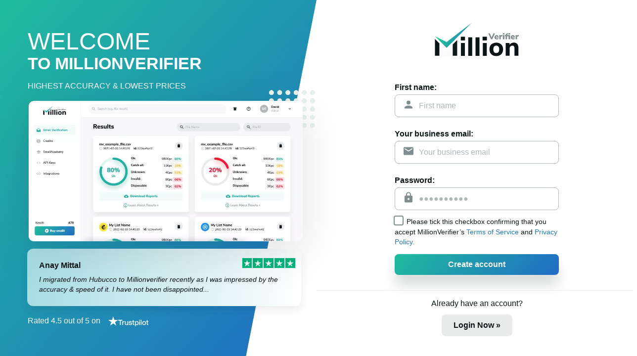

--- FILE ---
content_type: text/html; charset=UTF-8
request_url: https://app.millionverifier.com/register?button=services
body_size: 9698
content:
<!doctype html>
<html lang="en">
<head>
	<title>MillionVerifier - Register</title>
	<meta charset="utf-8">
	<meta name="viewport" content="width=device-width, initial-scale=1, shrink-to-fit=no">
	<meta name="description" content="Register now on MillionVerifier.com!>">
			<link rel="shortcut icon" href="https://app.millionverifier.com/assets_v3/favicon.ico?v=1765964650" type="image/x-icon">
	    <link rel="preload" as="image" href="https://app.millionverifier.com/assets_v3/elements/mv_logo.svg?v=1765964650" />
    <style rel="prefetch">
        .rating-item:not(:first-child) {display: none;}:root{--white-color:#FFF;--primary-color:#21b0a3;--primary-color-light-1:#F2FCF9;--primary-color-light-2:#DDF7EF;--primary-color-light-3:#AAEBD6;--primary-color-light-4:#55D8AE;--primary-color-dark-1:#0f746b;--primary-color-dark-2:#0C4D38;--primary-color-gradient:linear-gradient(132deg, #20cc95 -20%, #205ccc 120%);--secondary-color:#0C1516;--gray-light-1:#F7F8F8;--gray-light-2:#E9EBEB;--gray-light-3:#AFB7B7;--gray-light-4:#818E8F;--gray:#203739;--gray-dark-1:#192A2C;--blue:#2078BE;--blue-light:#E6EFF9;--blue-dark:#0C60A3;--yellow:#F4B62C;--yellow-light:#FDF4E0;--red:#FA1631;--red-light:#FEDDE1;--overlay-color:radial-gradient(circle, #afc8cb 0%, #203739 100%);--primary-shadow:0px 16px 16px rgba(4, 154, 106, 0.44);--red-shadow:0px 16px 16px rgba(250, 22, 49, 0.32);--normal-shadow:0px 12px 24px rgba(0, 0, 0, 0.08);--small-shadow:0px 4px 8px rgba(0, 0, 0, 0.12);--large-shadow:0px 16px 16px rgba(0, 0, 0, 0.16);--small-radius:4px;--normal-radius:8px;--large-radius:12px;--h1:64px;--h1-height:68px;--h2:48px;--h2-height:52px;--h3:24px;--h3-height:28px;--h4:18px;--h4-height:24px;--h5:16px;--h5-height:20px;--normal-font:16px;--normal-font-height:20px;--small-font:14px;--small-font-height:18px;--tiny-font:12px;--tiny-font-height:16px;--space-8:8px;--space-16:16px;--space-24:24px;--space-32:32px;--space-40:40px;--space-48:48px;--space-56:56px;--space-64:64px;--space-72:72px;--space-4:4px;--space-12:12px;--space-20:20px;--space-btn:12px 24px;--space-box-modal:32px 40px;--space-box-huge:40px;--space-box:32px;--space-box-small:24px;--space-box-tiny:16px;--desktop-content-width:1140px;--basic-move:all 0.34s cubic-bezier(0, 0.99, 1, 1)}a,abbr,acronym,address,applet,article,aside,audio,b,big,blockquote,body,canvas,caption,center,cite,code,dd,del,details,dfn,div,dl,dt,em,embed,fieldset,figcaption,figure,footer,form,h1,h2,h3,h4,h5,h6,header,hgroup,html,i,iframe,img,ins,kbd,label,legend,li,mark,menu,nav,object,ol,output,p,pre,q,ruby,s,samp,section,small,span,strike,strong,sub,summary,sup,table,tbody,td,tfoot,th,thead,time,tr,tt,u,ul,vat,video{margin:0;padding:0;border:0;font-family:'Nunito Sans',sans-serif;font-size:var(--normal-font);line-height:var(--normal-font-height);font-weight:--normal-font-height;vertical-align:baseline;text-decoration:none;outline:0;box-sizing:border-box;-webkit-tap-highlight-color:rgba(255,255,255,0)}body{color:var(--secondary-color);background-color:var(--white-color);overflow-x:hidden;padding-top:100px}body.no-scroll{overflow:hidden}.icon{font-family:'Material Icons Round';font-weight:400;font-style:normal;font-size:24px;line-height:1;letter-spacing:normal;text-transform:none;display:inline-block;white-space:nowrap;word-wrap:normal;direction:ltr;vertical-align:middle;-webkit-font-feature-settings:'liga';-webkit-font-smoothing:antialiased}.left{text-align:left}.center{text-align:center}.hide{display:none!important}.invisible{opacity:0;pointer-events:none}body.no-scroll{overflow:hidden}.mt4{margin-top:var(--space-4)}.mt8{margin-top:var(--space-8)}.mt12{margin-top:var(--space-12)}.mt16{margin-top:var(--space-16)}.mt24{margin-top:var(--space-24)}.mb40{margin-bottom:var(--space-40)}.mb48{margin-bottom:var(--space-48)}.grid{box-sizing:border-box;display:-webkit-flex;display:-ms-flexbox;display:-webkit-box;display:flex;-webkit-flex:0 1 auto;-ms-flex:0 1 auto;-webkit-box-flex:0;flex:0 1 auto;-webkit-flex-direction:row;-ms-flex-direction:row;-webkit-box-orient:horizontal;-webkit-box-direction:normal;flex-direction:row;-webkit-flex-wrap:wrap;-ms-flex-wrap:wrap;flex-wrap:wrap;margin-left:-8px;margin-right:-8px}.grid.grid-small-gutter{margin-left:-4px;margin-right:-4px}.grid.grid-small-gutter>.col{padding:0 4px 0 4px}.col{box-sizing:border-box;-webkit-flex:0 0 auto;-ms-flex:0 0 auto;flex:0 0 auto;-webkit-flex-grow:1;-ms-flex-positive:1;-webkit-box-flex:1;flex-grow:1;-ms-flex-preferred-size:0;-webkit-flex-basis:0;flex-basis:0;max-width:100%;min-width:0;padding:0 8px 0 8px}.col-middle{justify-content:center;flex-direction:column;display:flex}.col-fixed{flex:initial}.h1,h1{font-size:var(--h1);line-height:var(--h1-height);font-weight:800}.h2,h2{font-size:var(--h2);line-height:var(--h2-height);font-weight:800}.h3,h3{font-size:var(--h3);line-height:var(--h3-height);font-weight:800}.h4,h4{font-size:var(--h4);line-height:var(--h4-height);font-weight:700}.h5,h5{font-size:var(--h5);line-height:var(--h5-height);font-weight:700;text-transform:uppercase}b{font-weight:700}a{color:var(--blue);cursor:pointer}a:hover{color:var(--primary-color-dark-1)}.small-text{font-size:var(--small-font);line-height:var(--small-font-height)}.sepa{display:block;width:100%;height:1px;background-color:var(--gray-light-2)}.btn{display:inline-block;color:var(--secondary-color);background-color:var(--gray-light-2);border-radius:var(--normal-radius);padding:var(--space-btn);font-weight:900;text-align:center;transition:var(--basic-move);cursor:pointer;font-family:inherit;font-size:var(--normal-font);outline:0;border:0;box-sizing:border-box}.btn span{vertical-align:middle}.btn:hover{background-color:var(--gray-light-2);transform:scale(.98);color:var(--primary-color)}.btn .icon{color:var(--secondary-color)}.btn.btn-primary{color:var(--white-color);background:var(--primary-color-gradient)}.btn.btn-primary .icon{color:var(--white-color)}.btn.btn-primary-light{color:var(--primary-color);background:var(--primary-color-light-1)}.btn.btn-primary-light .icon{color:var(--primary-color)}.btn.loading{pointer-events:none!important;background-color:var(--primary-color-light-4)!important;box-shadow:0 0 0 rgba(35,38,170,0)!important;color:var(--white-color)!important;border:0;animation:pulse 1.6s infinite linear}.btn.loading:after{border-color:var(--primary-color);border-left-color:transparent}.btn.btn-primary:hover{background:linear-gradient(132deg,#20cc95 -90%,#205ccc 120%)}.btn.btn-primary-light:hover{background-color:var(--primary-color-light-2)}.btn.btn-primary-shadow{color:var(--white-color);background:var(--primary-color-gradient);box-shadow:0 22px 24px rgba(146,154,151,.32)}.btn.btn-primary-shadow:hover{background:linear-gradient(132deg,#20cc95 -90%,#205ccc 120%);box-shadow:0 0 0 rgba(35,38,170,0)}input::-webkit-calendar-picker-indicator{display:none}.datalist-cont input,input[type=date],input[type=number],input[type=password],input[type=text],select,textarea{width:100%;display:block;color:var(--secondary-color);border:1px solid var(--gray-light-3);background-color:transparent;border-radius:var(--normal-radius);padding:var(--space-btn);transition:var(--basic-move);cursor:pointer;font-family:inherit;font-size:var(--normal-font);outline:0;-webkit-appearance:none;-moz-appearance:none;-webkit-box-sizing:border-box;-moz-box-sizing:border-box;box-sizing:border-box;line-height:var(--normal-font-height)}input[type=date]:focus,input[type=number]:focus,input[type=password]:focus,input[type=text]:focus,textarea:focus{border:1px solid var(--primary-color)}.input-with-icon input::-webkit-input-placeholder{color:var(--gray-light-3)}.input-with-icon{position:relative}.input-with-icon input{width:100%}.input-with-icon span{position:absolute;right:var(--space-16);top:50%;transform:translate(0,-50%);color:var(--gray-light-3);cursor:pointer;transition:var(--basic-move);z-index:2}.input-with-icon.input-icon-bg span{right:1px;top:1px;height:calc(100% - 2px);line-height:calc(var(--space-16)*2 + 14px);transform:translate(0,0);width:calc(var(--space-16)*2 + 24px);text-align:center;border-left:1px solid var(--primary-color);background-color:var(--primary-color-light-1);border-top-right-radius:calc(var(--normal-radius) - 1px);border-bottom-right-radius:calc(var(--normal-radius) - 1px);transition:var(--basic-move)}.input-with-icon.input-icon-bg span:hover{color:var(--white-color);background-color:var(--primary-color);border-left:1px solid var(--primary-color)}.input-with-icon.icon-first span{display:inline-block;pointer-events:none;left:var(--space-16)}.input-with-icon.icon-first input{padding-left:calc(24px + var(--space-16) + var(--space-8))}.datalist-cont span,.input-with-icon select+span{pointer-events:none}.input-white,.input-with-icon.input-white input,.input-with-icon.input-white select{color:var(--white-color);border-color:var(--white-color)}.input-with-icon.input-white .icon{color:var(--white-color)}.input-white input::-webkit-input-placeholder,input.input-white::-webkit-input-placeholder{color:var(--primary-color-light-4)}.checkbox{display:inline-block;cursor:pointer}.checkbox .status{display:inline-block;position:relative;width:20px;height:20px;vertical-align:middle}.checkbox input{display:none}.checkbox:active input:checked{border-color:var(--primary-color)}.checkbox input:checked+.status .checked{z-index:2;transform:scale(1);opacity:1;border-radius:4px}.checkbox input:checked+.status .default{border-color:var(--primary-color)}.checkbox input:checked+.status .checked svg{z-index:2;transform:scale(1);opacity:1}.checkbox .checked,.checkbox .default{position:absolute;top:-2px;left:-2px;width:20px;height:20px;border-radius:2px}.checkbox .default{background:0 0;z-index:1;border:2px solid var(--gray-light-4);border-radius:4px;top:-2px;left:-2px}.checkbox .checked{z-index:0;opacity:0;background:var(--primary-color);text-align:center;color:#fff;line-height:20px;transition:var(--basic-move)}.checkbox .checked svg{width:14px;height:14px;transform:scale(0);margin-top:3px;fill:none;transition:var(--basic-move)}.checkbox .checked svg path{stroke:#fff;stroke-width:2.5;stroke-linecap:round;stroke-linejoin:round}.checkbox span{vertical-align:middle}.checkbox.checkbox-black .default{border-color:var(--primary-color-light-2)}.checkbox.checkbox-black span{color:var(--primary-color-light-2)}.icon-btn{display:inline-block;background-color:var(--gray-light-2);border-radius:var(--normal-radius);padding:var(--space-8);transition:var(--basic-move);cursor:pointer;border-radius:64px}.icon-btn:hover{background-color:var(--gray-light-1);transform:scale(.98);color:var(--primary-color)}.btn-fluid{width:100%;display:block}.top-bar.active{top:6%;transition:var(--basic-move)}.top-bar .content{display:inline-block;vertical-align:text-top;width:calc(100% - 64px);box-sizing:border-box}.top-bar .custom-content:empty{display:none}.top-bar .custom-content{width:100%;display:inline-block;padding-top:var(--space-8)}.top-bar i.info-icon{margin-right:var(--space-8);color:var(--primary-color)}.top-bar i.close{position:absolute;top:calc(50% - 18px);right:var(--space-16)}.top-bar.red,.top-bar.red i.close{background-color:var(--red-light)}.top-bar.red .content,.top-bar.red i.close,.top-bar.red i.icon{color:var(--red)}.box{padding:var(--space-box);border-radius:var(--large-radius);background-color:var(--white-color)}.box.box-shadow{box-shadow:var(--normal-shadow)}.box.box-small{padding:var(--space-box-small)}.owl-carousel .owl-item{display:inline-block}.owl-carousel .owl-nav.disabled{display:none}.owl-carousel .owl-dots{margin-top:var(--space-8);display:none}.owl-carousel .owl-dots .owl-dot{background-color:rgb(255 255 255 / 12%);border-radius:24px;width:12px;height:12px;border:0;padding:0;margin:0 var(--space-4)}.owl-carousel .owl-dots .owl-dot.active{background-color:rgb(255 255 255 / 32%)}.login-view{padding-top:0}.login-view h1{font-size:34px;line-height:40px;font-weight:800}.login-view h1 span{display:block;font-size:48px;line-height:48px;font-weight:300}.login-view .crea-box,.login-view .form-box{position:relative;min-height:100vh}.login-view .form-box .form-wrap .logo{max-width:170px}.login-view .form-box .bottom-box{position:absolute;bottom:0;left:0;width:100%}.login-view .form-box .form-wrap{width:100%;padding:var(--space-24);max-width:380px;margin-left:auto;margin-right:auto;margin-top:-120px}.login-view .crea-bg{position:absolute;left:0;top:0;width:100%;height:100%;z-index:-1;background:var(--primary-color-gradient);-webkit-clip-path:polygon(100% 0,78% 100%,0 100%,0 0);clip-path:polygon(100% 0,78% 100%,0 100%,0 0)}.login-view .crea-wrap{max-width:600px;margin-left:auto;color:var(--white-color);padding:var(--space-24)}.login-view .crea-wrap .desktop-app-crea{position:relative;width:145%;margin-top:-15%;margin-bottom:-24%;margin-left:-22%;z-index:2}.login-view .rating-items{position:relative}.login-view .rating-item b,.login-view .rating-item i{color:var(--secondary-color)}.login-view .rating-item .trustpilot-star{display:inline-block;margin-top:calc(0px - var(--space-24));margin-right:calc(0px - var(--space-12))}.login-view .rating-item{position:relative;z-index:1;background:linear-gradient(90deg,#a7dce3 0,#fff 100%);box-shadow:0 8px 19px rgb(0 0 0 / 8%)}.top-bar{position:fixed;max-width:640px;width:100%;top:-260px;left:50%;-ms-transform:translate(-50%,0);transform:translate(-50%,0);background-color:var(--white-color);padding:var(--space-24);box-sizing:border-box;box-shadow:var(--large-shadow);z-index:104;color:var(--secondary-color);border-radius:var(--large-radius);transition:all .4s ease-in}.login-view .crea-wrap .trust-icon{vertical-align:text-top;margin-left:var(--space-12)}.login-view .owl-carousel{overflow:hidden;padding:0 23px;padding-bottom:20px;margin-left:-24px;width:calc(100% + 48px)}
        @media all and (max-width:740px){:root{--h1:34px;--h1-height:34px;--h2:24px;--h2-height:28px;--h3:18px;--h3-height:24px;--h4:14px;--h4-height:20px;--normal-font:16px;--normal-font-height:20px;--small-font:12px;--small-font-height:16px}.grid.xs-grid-small-gutter>.col{padding:0 4px 0 4px}.grid.xs-grid-nogutter>.col{padding-left:0;padding-right:0}}
        @media all and (max-width:1024px){.sm-hide{display:none}.grid.sm-grid-small-gutter{margin-left:-4px;margin-right:-4px}.grid.sm-grid-nogutter{margin-left:0;margin-right:0}.grid.sm-grid-nogutter>.col{padding-left:0;padding-right:0}.sm-col-12{-ms-flex-preferred-size:100%;-webkit-flex-basis:100%;flex-basis:100%;max-width:100%}.login-view .form-box .form-wrap{margin-top:0}.login-view .form-box .bottom-box{position:static;margin-top:var(--space-32)}}
    </style>
			<!-- Google Tag Manager -->
		<script>(function (w, d, s, l, i) {
				w[l] = w[l] || [];
				w[l].push({
					'gtm.start':
						new Date().getTime(), event: 'gtm.js'
				});
				var f = d.getElementsByTagName(s)[0],
					j = d.createElement(s), dl = l != 'dataLayer' ? '&l=' + l : '';
				j.async = true;
				j.src =
					'https://www.googletagmanager.com/gtm.js?id=' + i + dl;
				f.parentNode.insertBefore(j, f);
			})(window, document, 'script', 'dataLayer', 'GTM-WDBK34X');</script>
		<!-- End Google Tag Manager -->

		<!-- Global site tag (gtag.js) - Google Ads: 731569728 -->
		<script async src="https://www.googletagmanager.com/gtag/js?id=AW-731569728"></script>
		<script>
			window.dataLayer = window.dataLayer || [];

			function gtag() {
				dataLayer.push(arguments);
			}

			gtag('js', new Date());

			gtag('config', 'AW-731569728');
		</script>

		<!-- Hotjar Tracking Code for https://www.millionverifier.com/ -->
		<!--
		<script>
			(function (h, o, t, j, a, r) {
				h.hj = h.hj || function () {
					(h.hj.q = h.hj.q || []).push(arguments)
				};
				h._hjSettings = {hjid: 1340321, hjsv: 6};
				a = o.getElementsByTagName('head')[0];
				r = o.createElement('script');
				r.async = 1;
				r.src = t + h._hjSettings.hjid + j + h._hjSettings.hjsv;
				a.appendChild(r);
			})(window, document, 'https://static.hotjar.com/c/hotjar-', '.js?sv=');
		</script>
		-->
		<!-- Google Tag Manager (not working) -->
	<!--<script>(function (w, d, s, l, i) {
			w[l] = w[l] || [];
			w[l].push({
				'gtm.start':
					new Date().getTime(), event: 'gtm.js'
			});
			var f = d.getElementsByTagName(s)[0],
				j = d.createElement(s), dl = l != 'dataLayer' ? '&l=' + l : '';
			j.async = true;
			j.src =
				'https://www.googletagmanager.com/gtm.js?id=' + i + dl;
			f.parentNode.insertBefore(j, f);
		})(window, document, 'script', 'dataLayer', 'GTM-WTF968N');</script>-->
	<!-- End Google Tag Manager -->
	<!-- Google Tag Manager (noscript) -->
	<!--<noscript>
		<iframe src="https://www.googletagmanager.com/ns.html?id=GTM-WTF968N"
				height="0" width="0" style="display:none;visibility:hidden"></iframe>
	</noscript>-->
	<!-- End Google Tag Manager (noscript) -->
	<script>
		function onSubmit(token) {
			document.getElementById("register-form").submit();
		}
	</script>
	<!-- Google Re-captcha ends -->
	<!--  Clickcease.com tracking-->
	<!--
	<script type='text/javascript'>var script = document.createElement('script');
		script.async = true;
		script.type = 'text/javascript';
		var target = 'https://www.clickcease.com/monitor/stat.js';
		script.src = target;
		var elem = document.head;
		elem.appendChild(script);
	</script>
	<noscript>
		<a href='https://www.clickcease.com' rel='nofollow'><img src='https://monitor.clickcease.com/stats/stats.aspx' alt='ClickCease'/></a>
	</noscript>
	-->
	<!--  Clickcease.com tracking-->
	<script>
		window.save_fingerprint_url = "/index/fingerprint"
	</script>

	<script src="https://cdn.seondf.com/js/v5/agent.js"></script>
</head>

<body class="login-view">

<!-- LOGIN VIEW -->
<div class="grid">
	<div class="crea-box col col-middle sm-hide">
		<div class="crea-wrap">
			<h1><span>WELCOME</span> TO MILLIONVERIFIER</h1>
			<p class="mt16">HIGHEST ACCURACY & LOWEST PRICES</p>
			<img loading="lazy" width="800" height="530" src="https://app.millionverifier.com/assets_v3/elements/app_desk_crea_2.webp?v=1765964650" class="desktop-app-crea" alt="">
			<div class="rating-items">
				<div class="owl-carousel">
											<div class="rating-item box box-small box-shadow left">
							<div class="grid">
								<div class="col col-middle">
									<b>Anay Mittal</b>
								</div>
								<div class="col col-fixed">
									<img loading="lazy" src="https://app.millionverifier.com/assets_v3/elements/trustpilot/trustpilot_ratings_5star.svg?v=1765964650"
										 class="trustpilot-star" width="107px" height="20px" alt="Trustpilot Stars">
								</div>
							</div>
							<div class="mt8">
								<i class="small-text left">
									I migrated from Hubucco to Millionverifier recently as I was impressed by the accuracy & speed of it. I have not been disappointed...								</i>
							</div>
						</div>
											<div class="rating-item box box-small box-shadow left">
							<div class="grid">
								<div class="col col-middle">
									<b>Cédric Folly</b>
								</div>
								<div class="col col-fixed">
									<img loading="lazy" src="https://app.millionverifier.com/assets_v3/elements/trustpilot/trustpilot_ratings_5star.svg?v=1765964650"
										 class="trustpilot-star" width="107px" height="20px" alt="Trustpilot Stars">
								</div>
							</div>
							<div class="mt8">
								<i class="small-text left">
									Amazing accuracy! It helped me tremendously to clean my list								</i>
							</div>
						</div>
											<div class="rating-item box box-small box-shadow left">
							<div class="grid">
								<div class="col col-middle">
									<b>Paul</b>
								</div>
								<div class="col col-fixed">
									<img loading="lazy" src="https://app.millionverifier.com/assets_v3/elements/trustpilot/trustpilot_ratings_4star.svg?v=1765964650"
										 class="trustpilot-star" width="107px" height="20px" alt="Trustpilot Stars">
								</div>
							</div>
							<div class="mt8">
								<i class="small-text left">
									I have only just started to use Millionverifier recently, hence the 4 star rating, but so far so good!								</i>
							</div>
						</div>
											<div class="rating-item box box-small box-shadow left">
							<div class="grid">
								<div class="col col-middle">
									<b>Mahender Bist</b>
								</div>
								<div class="col col-fixed">
									<img loading="lazy" src="https://app.millionverifier.com/assets_v3/elements/trustpilot/trustpilot_ratings_5star.svg?v=1765964650"
										 class="trustpilot-star" width="107px" height="20px" alt="Trustpilot Stars">
								</div>
							</div>
							<div class="mt8">
								<i class="small-text left">
									Value for money and simple to use.								</i>
							</div>
						</div>
											<div class="rating-item box box-small box-shadow left">
							<div class="grid">
								<div class="col col-middle">
									<b>Peter</b>
								</div>
								<div class="col col-fixed">
									<img loading="lazy" src="https://app.millionverifier.com/assets_v3/elements/trustpilot/trustpilot_ratings_5star.svg?v=1765964650"
										 class="trustpilot-star" width="107px" height="20px" alt="Trustpilot Stars">
								</div>
							</div>
							<div class="mt8">
								<i class="small-text left">
									We have started using this tool for email validation from mid of Jan 2020 and the end result is excellent so far. Report generatin...								</i>
							</div>
						</div>
											<div class="rating-item box box-small box-shadow left">
							<div class="grid">
								<div class="col col-middle">
									<b>William</b>
								</div>
								<div class="col col-fixed">
									<img loading="lazy" src="https://app.millionverifier.com/assets_v3/elements/trustpilot/trustpilot_ratings_5star.svg?v=1765964650"
										 class="trustpilot-star" width="107px" height="20px" alt="Trustpilot Stars">
								</div>
							</div>
							<div class="mt8">
								<i class="small-text left">
									Its been a good verifier								</i>
							</div>
						</div>
											<div class="rating-item box box-small box-shadow left">
							<div class="grid">
								<div class="col col-middle">
									<b>LIVE LOVE LIFE L L L</b>
								</div>
								<div class="col col-fixed">
									<img loading="lazy" src="https://app.millionverifier.com/assets_v3/elements/trustpilot/trustpilot_ratings_5star.svg?v=1765964650"
										 class="trustpilot-star" width="107px" height="20px" alt="Trustpilot Stars">
								</div>
							</div>
							<div class="mt8">
								<i class="small-text left">
									I’ve been using millionverifier for couple of months now and all the list I verify on it is 100% valid								</i>
							</div>
						</div>
											<div class="rating-item box box-small box-shadow left">
							<div class="grid">
								<div class="col col-middle">
									<b>Daron Stenvold</b>
								</div>
								<div class="col col-fixed">
									<img loading="lazy" src="https://app.millionverifier.com/assets_v3/elements/trustpilot/trustpilot_ratings_5star.svg?v=1765964650"
										 class="trustpilot-star" width="107px" height="20px" alt="Trustpilot Stars">
								</div>
							</div>
							<div class="mt8">
								<i class="small-text left">
									Do not run an email campaign without Millionverifier! Accurate and fast as promised. The price was so good, I just purchased a lar...								</i>
							</div>
						</div>
											<div class="rating-item box box-small box-shadow left">
							<div class="grid">
								<div class="col col-middle">
									<b>JC DeVinatea</b>
								</div>
								<div class="col col-fixed">
									<img loading="lazy" src="https://app.millionverifier.com/assets_v3/elements/trustpilot/trustpilot_ratings_5star.svg?v=1765964650"
										 class="trustpilot-star" width="107px" height="20px" alt="Trustpilot Stars">
								</div>
							</div>
							<div class="mt8">
								<i class="small-text left">
									The service is excellent, it does the job, accurately identify bad email addresses. The cost is also really cheap. A tip: if you n...								</i>
							</div>
						</div>
											<div class="rating-item box box-small box-shadow left">
							<div class="grid">
								<div class="col col-middle">
									<b>ValueB2B</b>
								</div>
								<div class="col col-fixed">
									<img loading="lazy" src="https://app.millionverifier.com/assets_v3/elements/trustpilot/trustpilot_ratings_5star.svg?v=1765964650"
										 class="trustpilot-star" width="107px" height="20px" alt="Trustpilot Stars">
								</div>
							</div>
							<div class="mt8">
								<i class="small-text left">
									Value for money. Accurate results								</i>
							</div>
						</div>
									</div>
			</div>
			<div class="">
				<span>Rated 4.5 out of 5 on</span>
				<img loading="lazy" src="https://app.millionverifier.com/assets_v3/elements/trustpilot/trustpilot_logo_white.svg?v=1765964650" class="trust-icon" height="20" width="81" alt="">
			</div>
		</div>
		<div class="crea-bg"></div>
	</div>
	<div class="form-box col col-middle sm-col-12">
		<div class="form-wrap">
			<div class="center">
				<a href="/" title="MillionVerifier">
					<img width="170" height="70" src="https://app.millionverifier.com/assets_v3/elements/mv_logo.svg?v=1765964650" class="logo mb48" alt="">
				</a>
			</div>
			<form action="https://app.millionverifier.com/user/quick_register" id="register-form" method="post" accept-charset="utf-8">
    <input type="hidden" name="mv_csrf_token" value="5701802118551ee1908979ee317c6dde" />
			<p><b>First name:</b></p>
			<div class="input-with-icon icon-first mt4">
				<span>
					<svg xmlns="http://www.w3.org/2000/svg" width="24" height="24" viewBox="0 0 24 24">
						<path d="M0,0H24V24H0Z" fill="none"/>
						<path d="M12,12A4,4,0,1,0,8,8,4,4,0,0,0,12,12Zm0,2c-2.67,0-8,1.34-8,4v1a1,1,0,0,0,1,1H19a1,1,0,0,0,1-1V18C20,15.34,14.67,14,12,14Z"
							  fill="#818e8f"/>
					</svg>
				</span>
				<input type="text" name="name" value=""   id="name" placeholder="First name" />
			</div>
			<p class="mt24"><b>Your business email:</b></p>
			<div class="input-with-icon icon-first mt4">
				<span>
					<svg xmlns="http://www.w3.org/2000/svg" width="24" height="24" viewBox="0 0 24 24">
						<path d="M0,0H24V24H0Z" fill="none"/>
						<path d="M20,4H4A2.006,2.006,0,0,0,2,6V18a2.006,2.006,0,0,0,2,2H20a2.006,2.006,0,0,0,2-2V6A2.006,2.006,0,0,0,20,4Zm-.4,4.25-6.54,4.09a1.981,1.981,0,0,1-2.12,0L4.4,8.25a.849.849,0,1,1,.9-1.44L12,11l6.7-4.19a.849.849,0,1,1,.9,1.44Z" fill="#818e8f"/>
					</svg>
				</span>
				<input type="text" name="email" value=""  id="email" placeholder="Your business email" />
			</div>
			<p class="mt24"><b>Password:</b></p>
			<div class="input-with-icon icon-first mt4">
				<span>
					<svg xmlns="http://www.w3.org/2000/svg" width="24" height="24" viewBox="0 0 24 24">
						<path d="M0,0H24V24H0Z" fill="none"/>
						<path d="M0,0H24V24H0Z" fill="none" opacity="0.87"/>
						<path d="M18,8H17V6A5,5,0,0,0,7,6V8H6a2.006,2.006,0,0,0-2,2V20a2.006,2.006,0,0,0,2,2H18a2.006,2.006,0,0,0,2-2V10A2.006,2.006,0,0,0,18,8Zm-6,9a2,2,0,1,1,2-2A2.006,2.006,0,0,1,12,17ZM9,8V6a3,3,0,0,1,6,0V8Z"
							  fill="#818e8f"/>
					</svg>
				</span>
				<input type="password" id="password" name="password" placeholder="●●●●●●●●●●">
			</div>
			<div class="grid grid-small-gutter mt8">
				<div class="col col-fixed">
					<label class="checkbox mt4">
						<input type="checkbox" name="privacy">
						<div class="status">
							<div class="default"></div>
							<div class="checked">
								<svg viewBox="0 0 16 14">
									<path d="M2 8.5L6 12.5L14 1.5"></path>
								</svg>
							</div>
						</div>
						<span class="small-text">Please tick this checkbox confirming that you accept MillionVerifier’s
							<a href="https://policies.millionverifier.com/terms-of-service" class="small-text" rel="noreferrer" target="_blank">Terms of Service</a> and
							<a href="https://policies.millionverifier.com/privacy-policy" class="small-text" rel="noreferrer" target="_blank">Privacy Policy.</a>
						</span>
					</label>
				</div>
			</div>
			<input type="hidden" name="form_verification" value="registration-form"/>
			<button type="submit" class="g-recaptcha btn btn-primary-shadow btn-fluid mt16"
					data-sitekey="6LcelycUAAAAAN-A6X0V2PI_Go5MlYSThlKjexau"
					data-callback="onSubmit"
			>
				Create account
			</button>
			</form>		</div>
		<div class="bottom-box center">
			<div class="sepa"></div>
			<p class="mt16">Already have an account?</p>
			<a href="/login" class="btn mt12 mb40">Login Now »</a>
		</div>
	</div>
</div>

<!-- GENERAL OVERLAY -->
<div class="overlay hide invisible" onclick="Close_Overlays()"></div>

<!-- TOP BAR -->
<div class="top-bar">
	<i class="material-icons icon"></i>
	<div class="content"></div>
	<i class="material-icons icon-btn icon-btn-darker close" onclick="Close_Top_Bar();">close</i>
	<div class="custom-content"></div>
</div>

	<!--
	<script>
		window.intercomSettings = {
			app_id: "aiohcf30"
		};
	</script>
	<script>
		(function () {
			var w = window;
			var ic = w.Intercom;
			if (typeof ic === "function") {
				ic('reattach_activator');
				ic('update', intercomSettings);
			} else {
				var d = document;
				var i = function () {
					i.c(arguments)
				};
				i.q = [];
				i.c = function (args) {
					i.q.push(args)
				};
				w.Intercom = i;
				var l = function () {
					setTimeout(function () {
						var s = d.createElement('script');
						s.type = 'text/javascript';
						s.async = true;
						s.src = 'https://widget.intercom.io/widget/' + w.intercomSettings.app_id;
						var x = d.getElementsByTagName('script')[0];
						x.parentNode.insertBefore(s, x);
					}, 5000);
				}
				if (document.readyState === 'complete') {
					l();
				} else if (w.attachEvent) {
					w.attachEvent('onload', l);
				} else {
					w.addEventListener('load', l, false);
				}
			}
		})();
	</script>
	-->
<!-- SAASFirst begin -->
<script>
	let saasFirstSettings = {
		workspace_id: "ogc5jwqfa"
	}
</script>
<script src="https://chat.saasfirst.com/assets/js/saasfirst.js"></script>
<!-- SAASFirst end -->
<script>
	seon.config({
		host: 'seondf.com',
		session_id: "vlbi5c9q2vdeuoshuaq4sdkvdf6n1pad",
	})

	seon.getBase64Session(function(data) {
		if (data) {
			fetch("/seon/set_seon_session_data",{
				method: "POST",
				headers: {
					"Content-Type": "application/json"
				},
				body: JSON.stringify({
					seon_session_data: data
				})
			})
			.then(resp => resp.json())
			.then(resp => {
				if(!resp.success) {
					console.error(resp)
				}
			})
			.catch(e => console.error(e))
		} 
	});
</script>

<script defer>
    document.addEventListener('DOMContentLoaded', function () {
		var recaptchajsloaded = false;
		var recaptchajs = document.createElement('SCRIPT');
		recaptchajs.src = 'https://www.recaptcha.net/recaptcha/api.js';
		recaptchajs.defer = true;
		recaptchajs.async = true;

		var fpclientjs = document.createElement('script');
		fpclientjs.src = 'https://app.millionverifier.com/assets_new/fingerprint-php/client.min.js?v=1765964650';
		// fpclientjs.defer = true;
		var fpfingerprintjs = document.createElement('script');
		fpfingerprintjs.src = 'https://app.millionverifier.com/assets_new/fingerprint-php/fingerprint.min.js?v=1765964650';
		// fpfingerprintjs.defer = true;
		fpclientjs.onload = event => {
			document.querySelector('body').appendChild(fpfingerprintjs);
		}

		var loaded = false;
        var owljs = document.createElement('SCRIPT');
        owljs.src = 'https://app.millionverifier.com/assets_v3/js/owl.carousel.min.js?v=1765964650';
        owljs.defer = true;
        owljs.async = true;
        var jqueryjs = document.createElement('SCRIPT');
        jqueryjs.src = 'https://app.millionverifier.com/assets_v3/js/jquery-3.6.0.min.js?v=1765964650';
        jqueryjs.defer = true;
        jqueryjs.async = true;
        jqueryjs.onload = event => {
            document.querySelector('body').appendChild(owljs);
            // OPEN OVERLAY
                                };

        owljs.onload = event => {
            $(document).ready(function () {
                var options = {
                    items: 1,
                    loop: true,
                    margin: 40,
                    nav: false,
                    autoplay: true,
                    rewind: true,
                };
                var carousel = $(".owl-carousel").owlCarousel(options);
                carousel.on({

                    'initialized.owl.carousel': function () {
                        carousel.find('.item').show();
                        carousel.find('.loading-placeholder').hide();
                    }

                }).owlCarousel(options);
            });
        };

		function initRecaptchaJS() {
			document.querySelector('body').appendChild(fpclientjs);
			document.querySelector('body').appendChild(recaptchajs);
			recaptchajsloaded = true;
		}

		function initJavascripts() {
            document.querySelector('body').appendChild(jqueryjs);
            loaded = true;
        }

        document.addEventListener('mousemove', function () {
			if (!recaptchajsloaded) {
				initRecaptchaJS();
			}
            if (!loaded) {
                initJavascripts();
            }
        });
        document.addEventListener('keyup', function () {
			if (!recaptchajsloaded) {
				initRecaptchaJS();
			}
            if (!loaded) {
                initJavascripts();
            }
        });
        document.addEventListener('scroll', function () {
			if (!recaptchajsloaded) {
				initRecaptchaJS();
			}
            if (!loaded) {
                initJavascripts();
            }
        });

        document.addEventListener('click', function () {
			if (!recaptchajsloaded) {
				initRecaptchaJS();
			}
            if (!loaded) {
                initJavascripts();
            }
        });

		setTimeout(
			function () {
				initJavascripts();
			}, 1500
		);

    });
    function Open_Overlay(settings) {
        $(".overlay").removeClass("hide");
        $("body").addClass("no-scroll");
        setTimeout(function(){ $(".overlay").removeClass("invisible"); },10);
    }

    // CLOSE OVERLAYS
    function Close_Overlays() {
        $(".overlay, .modal").addClass("invisible");
        $("body").removeClass("no-scroll");
        setTimeout(function(){ $(".overlay, .modal").addClass("hide"); },400);
        if( $(".header.fixed-filter-active").length > 0 ) { close_header_filter(); }
        if( $(".article .table-of-content-active").length > 0 ) { show_table_content(); }
    }

    // OPEN MODAL
    function openModal(modal_name) {
        if( !$(".overlay").hasClass("hide") ) {

            Close_Overlays();
            setTimeout(function(){
                $(".overlay, #"+modal_name).removeClass("hide");
                setTimeout(function(){ $(".overlay, #"+modal_name).removeClass("invisible"); },10);
            }, 600);

        } else {
            Open_Overlay();
            $("#"+modal_name).removeClass("hide");
            setTimeout(function(){ $("#"+modal_name).removeClass("invisible"); },10);
        }
    }

    // OPEN TOP BAR
    function Top_Bar(settings) {

        // settings.icon -> Material-icon
        // settings.content -> Main text
        // settings.autoclose -> In sec, 0 to off
        // settings.delay -> In sec, 0 to off
        // settings.hide_close -> Hide close button
        // settings.overlay -> Show overlay
        // settings.style -> E.g. warning style
        // settings.content.custom_content -> Expand main text with custom html, use for buttons etc. (id)

        //Recursive call if there is an exiting top-bar
        if( $(".top-bar").hasClass("active") ) {
            var detect_time = setInterval(timer, 1000);
            function timer() {
                if ( !$(".top-bar").hasClass("active") ) {
                    Top_Bar(settings);
                    clearInterval(detect_time);
                }
            }
        }

        //Open modal
        else {

            //Calc open or close timing based on parameters
            var autoclose = 0;
            var delay = 0;

            if( settings.autoclose != undefined) { autoclose = settings.autoclose*1000;}
            if( settings.delay != undefined) { delay = settings.delay*1000; }

            setTimeout(function() {

                // Load top-bar content
                $(".top-bar .content").html(settings.content);
                $(".top-bar .custom-content").empty();
                $(".top-bar").addClass("active");
                if( settings.icon != undefined) {
                    $(".top-bar i.info-icon").text(settings.icon);
                }
                if( settings.custom_content != undefined ) {
                    let content_html = $("#"+settings.custom_content).html();
                    $(".top-bar .custom-content").html(content_html);
                }
                if( settings.overlay == true ) {
                    Open_Overlay();
                }
                if( settings.style == "red" ) {
                    $(".top-bar").addClass("red");
                }
                else {
                    $(".top-bar").removeClass("red");
                }
                if( settings.hide_close == true ) {
                    $(".top-bar i.close").addClass("hide");
                }
                else {
                    $(".top-bar i.close").removeClass("hide");
                }
                //Close if autoclose is ready
                if( autoclose > 0 ) { setTimeout(function() { Close_Top_Bar(); }, autoclose + delay); }

            }, delay);
        }
    }

    // CLOSE TOP BAR
    function Close_Top_Bar() {
        $(".top-bar").removeClass("active");
        if( !$(".overlay").hasClass("hide") ) {
            Close_Overlays();
        }
    }
</script>
<script defer src="https://static.cloudflareinsights.com/beacon.min.js/vcd15cbe7772f49c399c6a5babf22c1241717689176015" integrity="sha512-ZpsOmlRQV6y907TI0dKBHq9Md29nnaEIPlkf84rnaERnq6zvWvPUqr2ft8M1aS28oN72PdrCzSjY4U6VaAw1EQ==" data-cf-beacon='{"version":"2024.11.0","token":"b87eeb9354bd49d5881920965825fd4d","r":1,"server_timing":{"name":{"cfCacheStatus":true,"cfEdge":true,"cfExtPri":true,"cfL4":true,"cfOrigin":true,"cfSpeedBrain":true},"location_startswith":null}}' crossorigin="anonymous"></script>
</body>
</html>

--- FILE ---
content_type: image/svg+xml
request_url: https://app.millionverifier.com/assets_v3/elements/trustpilot/trustpilot_ratings_5star.svg?v=1765964650
body_size: -65
content:
<svg xmlns="http://www.w3.org/2000/svg" width="107" height="20" viewBox="0 0 107 20">
  <g id="Trustpilot_ratings_5star-RGB" transform="translate(0 0.222)">
    <g id="Group_614" data-name="Group 614" transform="translate(0 -0.222)">
      <rect id="Rectangle-path" width="19" height="20" fill="#00b67a"/>
      <rect id="Rectangle-path-2" data-name="Rectangle-path" width="20" height="20" transform="translate(21)" fill="#00b67a"/>
      <rect id="Rectangle-path-3" data-name="Rectangle-path" width="20" height="20" transform="translate(43)" fill="#00b67a"/>
      <rect id="Rectangle-path-4" data-name="Rectangle-path" width="20" height="20" transform="translate(65)" fill="#00b67a"/>
      <rect id="Rectangle-path-5" data-name="Rectangle-path" width="20" height="20" transform="translate(87)" fill="#00b67a"/>
      <path id="Shape" d="M21.437,26.358l3.058-.775,1.278,3.937Zm7.037-5.089H23.092L21.437,16.2l-1.655,5.068H14.4l4.356,3.142L17.1,29.478l4.356-3.142,2.681-1.927,4.335-3.142Z" transform="translate(-11.823 -12.634)" fill="#fff"/>
      <path id="Shape-2" data-name="Shape" d="M125.437,26.358l3.058-.775,1.278,3.937Zm7.037-5.089h-5.383L125.437,16.2l-1.655,5.068H118.4l4.356,3.142L121.1,29.478l4.356-3.142,2.681-1.927,4.335-3.142Z" transform="translate(-94.042 -12.634)" fill="#fff"/>
      <path id="Shape-3" data-name="Shape" d="M229.437,26.358l3.058-.775,1.278,3.937Zm7.037-5.089h-5.383L229.437,16.2l-1.655,5.068H222.4l4.356,3.142L225.1,29.478l4.356-3.142,2.681-1.927,4.335-3.142Z" transform="translate(-176.26 -12.634)" fill="#fff"/>
      <path id="Shape-4" data-name="Shape" d="M333.437,26.358l3.058-.775,1.278,3.937Zm7.037-5.089h-5.383L333.437,16.2l-1.655,5.068H326.4l4.356,3.142L329.1,29.478l4.356-3.142,2.681-1.927,4.335-3.142Z" transform="translate(-258.479 -12.634)" fill="#fff"/>
      <path id="Shape-5" data-name="Shape" d="M437.437,26.358l3.058-.775,1.278,3.937Zm7.037-5.089h-5.383L437.437,16.2l-1.655,5.068H430.4l4.356,3.142L433.1,29.478l4.356-3.142,2.681-1.927,4.335-3.142Z" transform="translate(-340.697 -12.634)" fill="#fff"/>
    </g>
  </g>
</svg>


--- FILE ---
content_type: image/svg+xml
request_url: https://app.millionverifier.com/assets_v3/elements/mv_logo.svg?v=1765964650
body_size: 1287
content:
<?xml version="1.0" encoding="utf-8"?>
<!-- Generator: Adobe Illustrator 25.0.0, SVG Export Plug-In . SVG Version: 6.00 Build 0)  -->
<svg version="1.1" id="Layer_1" xmlns="http://www.w3.org/2000/svg" xmlns:xlink="http://www.w3.org/1999/xlink" x="0px" y="0px"
	 viewBox="0 0 109.7 44.8" style="enable-background:new 0 0 109.7 44.8;" xml:space="preserve">
<style type="text/css">
	.st0{fill:#0C1516;}
	.st1{filter:url(#Path_12583);}
	.st2{fill:url(#Path_12583-2_2_);}
	.st3{fill:#818E8F;}
</style>
<filter  filterUnits="userSpaceOnUse" height="104.667" id="Path_12583" width="119.912" x="0" y="0">
	<feOffset  dy="22" input="SourceAlpha"></feOffset>
	<feGaussianBlur  result="blur" stdDeviation="12"></feGaussianBlur>
	<feFlood  flood-color="#929a97" flood-opacity="0.322"></feFlood>
	<feComposite  in2="blur" operator="in"></feComposite>
	<feComposite  in="SourceGraphic" operator="over"></feComposite>
</filter>
<g id="Group_4958" transform="translate(-267.751 -372.5)">
	<g id="Group_4167" transform="translate(303.75 386.5)">
		<path id="Path_12584" class="st0" d="M-1.8,30.3V13.5h5.2v16.8H-1.8z M-2,5.4h5.6v4.8H-2V5.4z M7.7,30.3V6.1h5.2v24.2H7.7z
			 M17.2,30.3V6.1h5.2v24.2H17.2z M26.7,30.3V13.5h5.2v16.8H26.7z M26.5,5.4H32v4.8h-5.6V5.4z M44.3,30.6c-1.6,0-3.2-0.3-4.7-1.1
			c-1.3-0.7-2.4-1.8-3.1-3.1c-0.8-1.4-1.1-3-1.1-4.6c0-1.6,0.3-3.2,1.1-4.6c0.7-1.3,1.8-2.4,3.1-3c1.5-0.7,3.1-1.1,4.7-1.1
			c1.6,0,3.2,0.3,4.7,1.1c1.3,0.7,2.4,1.7,3.1,3c0.8,1.4,1.1,3,1.1,4.6c0,1.6-0.3,3.2-1.1,4.6c-0.7,1.3-1.8,2.4-3.1,3.1
			C47.5,30.2,45.9,30.6,44.3,30.6z M44.3,26.6c2.5,0,3.8-1.6,3.8-4.8c0.1-1.3-0.2-2.6-1-3.6c-0.7-0.8-1.7-1.3-2.8-1.2
			c-2.5,0-3.8,1.6-3.8,4.8C40.5,25,41.7,26.6,44.3,26.6L44.3,26.6z M67.2,13c1.7-0.1,3.3,0.5,4.5,1.8c1.1,1.6,1.6,3.4,1.5,5.3v10.1
			H68v-9.9c0.1-0.9-0.2-1.8-0.6-2.5c-0.5-0.6-1.2-0.9-2-0.8c-1,0-1.9,0.3-2.6,1c-0.7,0.7-1,1.7-1,2.7v9.4h-5.2V13.5h5v2.4
			c0.6-0.9,1.4-1.6,2.3-2.1C65,13.3,66.1,13,67.2,13z"/>
		<g id="Group_4165">
			<path id="Path_12581" class="st0" d="M-35.7,8.2v22h5.8V14L-35.7,8.2z"/>
			<path id="Path_12582" class="st0" d="M-12.5,15.5v14.7h5.8V9.7L-12.5,15.5z"/>
			<g transform="matrix(1, 0, 0, 1, -36, -14)" class="st1">
				
					<linearGradient id="Path_12583-2_2_" gradientUnits="userSpaceOnUse" x1="-903.2258" y1="565.0618" x2="-902.2228" y2="564.5618" gradientTransform="matrix(47.912 0 0 -32.672 43287.0039 18472.4121)">
					<stop  offset="0" style="stop-color:#20CC95"/>
					<stop  offset="1" style="stop-color:#205CCC"/>
				</linearGradient>
				<path id="Path_12583-2_1_" class="st2" d="M0.3,18.7l15.2,15.2L48.2,1.3l-32.7,25L0.3,18.7z"/>
			</g>
		</g>
	</g>
	<path id="Path_12585" class="st3" d="M344.3,387.5h2.1l-3.6,7.8h-1.6l-3.6-7.8h2.1l2.3,5.3L344.3,387.5z M351.1,392.9h-3.4
		c0,0.3,0.2,0.6,0.4,0.8c0.3,0.2,0.6,0.3,0.9,0.2c0.3,0,0.6,0,0.8-0.1c0.3-0.1,0.5-0.2,0.7-0.4l0.5,1.3c-0.3,0.2-0.6,0.4-1,0.5
		c-0.4,0.1-0.8,0.2-1.2,0.2c-0.6,0-1.1-0.1-1.6-0.3c-0.4-0.2-0.8-0.6-1.1-1c-0.3-0.5-0.4-1-0.4-1.5c0-0.5,0.1-1,0.4-1.5
		c0.2-0.4,0.6-0.8,1-1c0.4-0.2,0.9-0.4,1.4-0.4c0.7,0,1.4,0.2,1.9,0.8c0.5,0.6,0.7,1.3,0.7,2.1L351.1,392.9z M348.6,391
		c-0.5,0-0.8,0.3-0.9,1h1.7C349.4,391.4,349.1,391,348.6,391L348.6,391z M356.2,391.3l-1.1,0.1c-0.3,0-0.7,0.1-0.9,0.3
		c-0.2,0.2-0.3,0.5-0.3,0.8v2.7h-2v-5.5h1.9v0.9c0.1-0.3,0.3-0.6,0.6-0.8c0.3-0.2,0.7-0.3,1.1-0.3l0.5,0L356.2,391.3z M356.7,395.3
		v-5.5h2v5.5H356.7z M356.6,387.1h2.1v1.8h-2.1V387.1z M364.1,387.1h2.1v1.8h-2.1V387.1z M362.2,389.8h3.9v5.5h-2v-4h-1.9v4h-2v-4
		h-1v-1.5h1c0-0.7,0.3-1.3,0.8-1.8c0.6-0.4,1.3-0.7,2.1-0.6l0.5,0l0.1,1.4l-0.5,0c-0.3,0-0.6,0.1-0.8,0.2c-0.1,0.2-0.2,0.4-0.2,0.6
		L362.2,389.8z M372.3,392.9H369c0,0.3,0.2,0.6,0.4,0.8c0.3,0.2,0.6,0.3,0.9,0.2c0.3,0,0.6,0,0.8-0.1c0.3-0.1,0.5-0.2,0.7-0.4
		l0.5,1.3c-0.3,0.2-0.6,0.4-1,0.5c-0.4,0.1-0.8,0.2-1.2,0.2c-0.6,0-1.1-0.1-1.6-0.3c-0.4-0.2-0.8-0.6-1.1-1c-0.3-0.5-0.4-1-0.4-1.5
		c0-0.5,0.1-1,0.3-1.5c0.2-0.4,0.6-0.8,1-1c0.4-0.2,0.9-0.4,1.4-0.4c0.7,0,1.4,0.2,1.9,0.8c0.5,0.6,0.7,1.3,0.7,2.1V392.9z
		 M369.8,391c-0.5,0-0.8,0.3-0.9,1h1.7C370.6,391.4,370.4,391,369.8,391z M377.5,391.3l-1.1,0.1c-0.3,0-0.7,0.1-0.9,0.3
		c-0.2,0.2-0.3,0.5-0.3,0.8v2.7h-2v-5.5h1.9v0.9c0.1-0.3,0.3-0.6,0.6-0.8c0.3-0.2,0.7-0.3,1.1-0.3l0.5,0L377.5,391.3z"/>
</g>
</svg>


--- FILE ---
content_type: image/svg+xml
request_url: https://app.millionverifier.com/assets_v3/elements/trustpilot/trustpilot_logo_white.svg?v=1765964650
body_size: 1338
content:
<svg xmlns="http://www.w3.org/2000/svg" width="81.466" height="20" viewBox="0 0 81.466 20">
  <g id="trustpilot-vector-logo" transform="translate(-20.5 -248.5)">
    <path id="Path_12618" data-name="Path 12618" d="M178.114,300.7h8.391v1.562h-3.3v8.806H181.39v-8.806H178.1l.014-1.562Zm8.032,2.862h1.548v1.452h.028a1.824,1.824,0,0,1,.29-.594,2.3,2.3,0,0,1,.512-.525,2.262,2.262,0,0,1,.664-.387,1.931,1.931,0,0,1,.733-.152c.194,0,.332.014.4.014a1.213,1.213,0,0,0,.221.028v1.59a2.8,2.8,0,0,0-.359-.055,3.145,3.145,0,0,0-.359-.028,1.919,1.919,0,0,0-.788.166,2,2,0,0,0-.65.484,2.621,2.621,0,0,0-.442.8,3.383,3.383,0,0,0-.166,1.106v3.567h-1.659l.028-7.465Zm12,7.507h-1.631v-1.051h-.028a2.316,2.316,0,0,1-.912.912,2.408,2.408,0,0,1-1.23.346,2.738,2.738,0,0,1-2.143-.733,3.205,3.205,0,0,1-.664-2.212v-4.769H193.2v4.6a1.962,1.962,0,0,0,.387,1.4,1.365,1.365,0,0,0,1.064.415,2.039,2.039,0,0,0,.871-.166,1.5,1.5,0,0,0,.567-.429,1.682,1.682,0,0,0,.318-.65,3.069,3.069,0,0,0,.1-.816v-4.355h1.659v7.507Zm2.82-2.405a1.3,1.3,0,0,0,.553,1.023,2.177,2.177,0,0,0,1.147.29,3.8,3.8,0,0,0,.525-.041,2.318,2.318,0,0,0,.553-.138.973.973,0,0,0,.429-.3.708.708,0,0,0,.152-.512.744.744,0,0,0-.235-.525,1.959,1.959,0,0,0-.553-.332,4.8,4.8,0,0,0-.774-.207c-.29-.055-.581-.124-.885-.194s-.608-.152-.9-.249a2.575,2.575,0,0,1-.774-.4,1.724,1.724,0,0,1-.539-.636,1.987,1.987,0,0,1-.207-.954,1.635,1.635,0,0,1,.3-1.023,2.2,2.2,0,0,1,.76-.664,3.452,3.452,0,0,1,1.023-.359,5.86,5.86,0,0,1,1.064-.1,4.755,4.755,0,0,1,1.106.124,2.8,2.8,0,0,1,.954.4,2.19,2.19,0,0,1,.705.719,2.49,2.49,0,0,1,.359,1.064h-1.728a1.064,1.064,0,0,0-.539-.8,2.226,2.226,0,0,0-.982-.207c-.111,0-.263.014-.415.028a2.444,2.444,0,0,0-.456.111,1.082,1.082,0,0,0-.359.235.553.553,0,0,0-.152.4.608.608,0,0,0,.207.484,1.879,1.879,0,0,0,.553.318,4.793,4.793,0,0,0,.774.207c.29.055.594.124.9.194s.594.152.885.249a2.423,2.423,0,0,1,.774.4,1.994,1.994,0,0,1,.553.622,1.911,1.911,0,0,1,.207.926,2.015,2.015,0,0,1-.3,1.134,2.585,2.585,0,0,1-.788.76,3.907,3.907,0,0,1-1.078.429,5.792,5.792,0,0,1-1.175.138,4.952,4.952,0,0,1-1.313-.166,3.345,3.345,0,0,1-1.051-.484,2.321,2.321,0,0,1-.691-.816,2.663,2.663,0,0,1-.276-1.161h1.673v.014Zm5.461-5.1h1.258v-2.267h1.659v2.253h1.493v1.23h-1.493v4.009a4.25,4.25,0,0,0,.028.456.957.957,0,0,0,.1.318.54.54,0,0,0,.235.194,1.233,1.233,0,0,0,.442.069,2.89,2.89,0,0,0,.346-.014,2.994,2.994,0,0,0,.346-.055v1.286c-.18.028-.359.041-.539.055a3.431,3.431,0,0,1-.539.028,3.573,3.573,0,0,1-1.051-.124,1.509,1.509,0,0,1-.622-.359,1.285,1.285,0,0,1-.3-.594,4.718,4.718,0,0,1-.1-.829v-4.424h-1.258v-1.258h0Zm5.571,0h1.562v1.023h.028a2.053,2.053,0,0,1,.968-.94,3.134,3.134,0,0,1,1.355-.29,3.407,3.407,0,0,1,1.548.318,2.9,2.9,0,0,1,1.092.857,3.575,3.575,0,0,1,.65,1.272,5.585,5.585,0,0,1,.028,3.014,4.067,4.067,0,0,1-.594,1.258,2.941,2.941,0,0,1-1.009.871,2.984,2.984,0,0,1-1.438.332,4.222,4.222,0,0,1-.719-.069,3.06,3.06,0,0,1-.691-.207,2.48,2.48,0,0,1-.608-.373,2.107,2.107,0,0,1-.47-.525h-.028v3.746h-1.659V303.562Zm5.792,3.76a3.369,3.369,0,0,0-.138-.982,2.5,2.5,0,0,0-.4-.843,2.211,2.211,0,0,0-.65-.594,1.768,1.768,0,0,0-.9-.221,1.836,1.836,0,0,0-1.576.719,3.274,3.274,0,0,0-.525,1.935,3.58,3.58,0,0,0,.138,1.051,2.341,2.341,0,0,0,.415.829,1.975,1.975,0,0,0,.664.553,1.874,1.874,0,0,0,.9.207,1.839,1.839,0,0,0,.954-.235,2.227,2.227,0,0,0,.65-.594,2.433,2.433,0,0,0,.359-.843,4.747,4.747,0,0,0,.111-.982Zm2.917-6.622h1.659v1.562h-1.659Zm0,2.862h1.659v7.507h-1.659v-7.507Zm3.138-2.862H225.5v10.368h-1.659V300.7Zm6.719,10.576a3.95,3.95,0,0,1-1.6-.3,3.64,3.64,0,0,1-1.189-.816,3.551,3.551,0,0,1-.733-1.258,4.914,4.914,0,0,1-.263-1.59,4.49,4.49,0,0,1,.263-1.576,3.676,3.676,0,0,1,.733-1.258,3.315,3.315,0,0,1,1.189-.816,4.2,4.2,0,0,1,1.6-.3,3.95,3.95,0,0,1,1.6.3,3.44,3.44,0,0,1,1.189.816,3.551,3.551,0,0,1,.733,1.258,4.83,4.83,0,0,1,.263,1.576,4.514,4.514,0,0,1-.263,1.59,3.913,3.913,0,0,1-.733,1.258,3.316,3.316,0,0,1-1.189.816,4.145,4.145,0,0,1-1.6.3Zm0-1.313a1.912,1.912,0,0,0,.954-.235,2,2,0,0,0,.664-.608,2.606,2.606,0,0,0,.387-.843,3.772,3.772,0,0,0,0-1.922,2.479,2.479,0,0,0-.387-.843,2.1,2.1,0,0,0-.664-.594,1.95,1.95,0,0,0-.954-.235,1.912,1.912,0,0,0-.954.235,2.117,2.117,0,0,0-.664.594,2.479,2.479,0,0,0-.387.843,3.772,3.772,0,0,0,0,1.922,2.479,2.479,0,0,0,.387.843,2.144,2.144,0,0,0,.664.608,1.811,1.811,0,0,0,.954.235Zm4.286-6.4h1.258v-2.267h1.659v2.253h1.493v1.23h-1.493v4.009a4.254,4.254,0,0,0,.028.456.958.958,0,0,0,.1.318.54.54,0,0,0,.235.194,1.233,1.233,0,0,0,.442.069,2.89,2.89,0,0,0,.346-.014,2.993,2.993,0,0,0,.346-.055v1.286c-.18.028-.359.041-.539.055a3.431,3.431,0,0,1-.539.028,3.573,3.573,0,0,1-1.051-.124,1.509,1.509,0,0,1-.622-.359,1.285,1.285,0,0,1-.3-.594,4.72,4.72,0,0,1-.1-.829v-4.424H234.85v-1.258h0Z" transform="translate(-137.293 -45.347)" fill="#fff"/>
    <path id="Path_12619" data-name="Path 12619" d="M40.366,255.577h-7.59L30.44,248.5l-2.35,7.077-7.59-.014,6.138,4.379-2.35,7.077,6.138-4.379,6.138,4.379-2.336-7.077Z" transform="translate(0 0)" fill="#fff"/>
    <path id="Path_12620" data-name="Path 12620" d="M96.713,334.531l-.525-1.631L92.4,335.651Z" transform="translate(-61.96 -72.973)" fill="#fff"/>
  </g>
</svg>
